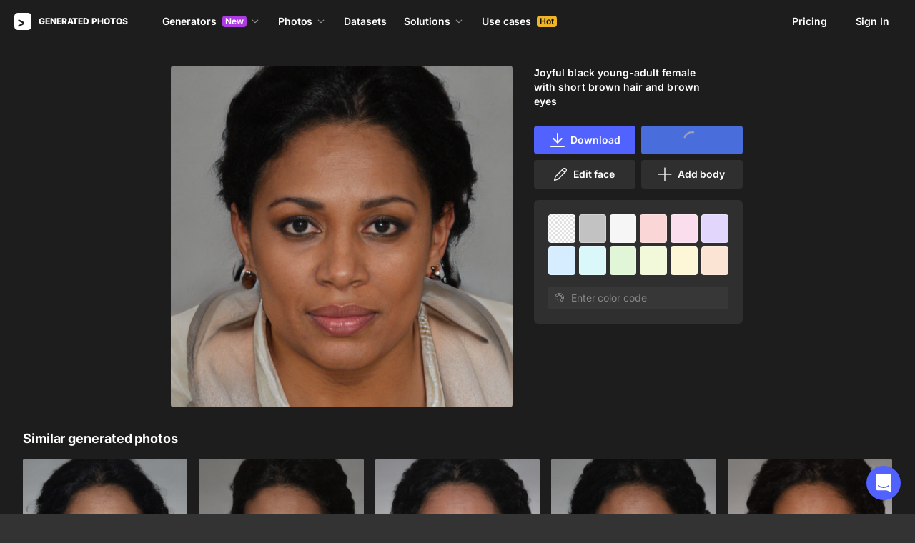

--- FILE ---
content_type: application/javascript
request_url: https://static.generated.photos/_nuxt/generated-photos/vendors/support-chat.1ab3a07643690792c3a7.js
body_size: 21213
content:
!function(){try{var t="undefined"!=typeof window?window:"undefined"!=typeof global?global:"undefined"!=typeof self?self:{},e=(new Error).stack;e&&(t._sentryDebugIds=t._sentryDebugIds||{},t._sentryDebugIds[e]="ad8f979b-0049-4632-a7c3-325224f765a4",t._sentryDebugIdIdentifier="sentry-dbid-ad8f979b-0049-4632-a7c3-325224f765a4")}catch(t){}}(),(window["webpackJsonp"]=window["webpackJsonp"]||[]).push([[145],{"+9Uq":function(t,e,n){"use strict";var i;var r=n("nYpo").codes,o=r.ERR_MISSING_ARGS,a=r.ERR_STREAM_DESTROYED;function s(t){if(t)throw t}function h(t){t()}function l(t,e){return t.pipe(e)}t.exports=function(){for(var t=arguments.length,e=new Array(t),r=0;r<t;r++)e[r]=arguments[r];var u,f=function(t){return t.length?"function"!=typeof t[t.length-1]?s:t.pop():s}(e);if(Array.isArray(e[0])&&(e=e[0]),e.length<2)throw new o("streams");var d=e.map((function(t,r){var o=r<e.length-1;return function(t,e,r,o){o=function(t){var e=!1;return function(){e||(e=!0,t.apply(void 0,arguments))}}(o);var s=!1;t.on("close",(function(){s=!0})),void 0===i&&(i=n("7pNB")),i(t,{readable:e,writable:r},(function(t){if(t)return o(t);s=!0,o()}));var h=!1;return function(e){if(!s&&!h)return h=!0,function(t){return t.setHeader&&"function"==typeof t.abort}(t)?t.abort():"function"==typeof t.destroy?t.destroy():void o(e||new a("pipe"))}}(t,o,r>0,(function(t){u||(u=t),t&&d.forEach(h),o||(d.forEach(h),f(u))}))}));return e.reduce(l)}},"1CSz":function(t,e,n){"use strict";var i=n("P7XM"),r=n("hwdV").Buffer,o=n("ZDAU"),a=r.alloc(128),s=64;function h(t,e){o.call(this,"digest"),"string"==typeof e&&(e=r.from(e)),this._alg=t,this._key=e,e.length>s?e=t(e):e.length<s&&(e=r.concat([e,a],s));for(var n=this._ipad=r.allocUnsafe(s),i=this._opad=r.allocUnsafe(s),h=0;h<s;h++)n[h]=54^e[h],i[h]=92^e[h];this._hash=[n]}i(h,o),h.prototype._update=function(t){this._hash.push(t)},h.prototype._final=function(){var t=this._alg(r.concat(this._hash));return this._alg(r.concat([this._opad,t]))},t.exports=h},"5maX":function(t,e,n){"use strict";(function(e){var i=Object.keys||function(t){var e=[];for(var n in t)e.push(n);return e};t.exports=l;var r=n("QlAO"),o=n("Gerr");n("P7XM")(l,r);for(var a=i(o.prototype),s=0;s<a.length;s++){var h=a[s];l.prototype[h]||(l.prototype[h]=o.prototype[h])}function l(t){if(!(this instanceof l))return new l(t);r.call(this,t),o.call(this,t),this.allowHalfOpen=!0,t&&(!1===t.readable&&(this.readable=!1),!1===t.writable&&(this.writable=!1),!1===t.allowHalfOpen&&(this.allowHalfOpen=!1,this.once("end",u)))}function u(){this._writableState.ended||e.nextTick(f,this)}function f(t){t.end()}Object.defineProperty(l.prototype,"writableHighWaterMark",{enumerable:!1,get:function(){return this._writableState.highWaterMark}}),Object.defineProperty(l.prototype,"writableBuffer",{enumerable:!1,get:function(){return this._writableState&&this._writableState.getBuffer()}}),Object.defineProperty(l.prototype,"writableLength",{enumerable:!1,get:function(){return this._writableState.length}}),Object.defineProperty(l.prototype,"destroyed",{enumerable:!1,get:function(){return void 0!==this._readableState&&void 0!==this._writableState&&(this._readableState.destroyed&&this._writableState.destroyed)},set:function(t){void 0!==this._readableState&&void 0!==this._writableState&&(this._readableState.destroyed=t,this._writableState.destroyed=t)}})}).call(this,n("8oxB"))},"7pNB":function(t,e,n){"use strict";var i=n("nYpo").codes.ERR_STREAM_PREMATURE_CLOSE;function r(){}t.exports=function t(e,n,o){if("function"==typeof n)return t(e,null,n);n||(n={}),o=function(t){var e=!1;return function(){if(!e){e=!0;for(var n=arguments.length,i=new Array(n),r=0;r<n;r++)i[r]=arguments[r];t.apply(this,i)}}}(o||r);var a=n.readable||!1!==n.readable&&e.readable,s=n.writable||!1!==n.writable&&e.writable,h=function(){e.writable||u()},l=e._writableState&&e._writableState.finished,u=function(){s=!1,l=!0,a||o.call(e)},f=e._readableState&&e._readableState.endEmitted,d=function(){a=!1,f=!0,s||o.call(e)},c=function(t){o.call(e,t)},p=function(){var t;return a&&!f?(e._readableState&&e._readableState.ended||(t=new i),o.call(e,t)):s&&!l?(e._writableState&&e._writableState.ended||(t=new i),o.call(e,t)):void 0},_=function(){e.req.on("finish",u)};return!function(t){return t.setHeader&&"function"==typeof t.abort}(e)?s&&!e._writableState&&(e.on("end",h),e.on("close",h)):(e.on("complete",u),e.on("abort",p),e.req?_():e.on("request",_)),e.on("end",d),e.on("finish",u),!1!==n.error&&e.on("error",c),e.on("close",p),function(){e.removeListener("complete",u),e.removeListener("abort",p),e.removeListener("request",_),e.req&&e.req.removeListener("finish",u),e.removeListener("end",h),e.removeListener("close",h),e.removeListener("finish",u),e.removeListener("end",d),e.removeListener("error",c),e.removeListener("close",p)}}},"9XZ3":function(t,e,n){"use strict";var i=n("P7XM"),r=n("k+aG"),o=n("hwdV").Buffer,a=new Array(16);function s(){r.call(this,64),this._a=1732584193,this._b=4023233417,this._c=2562383102,this._d=271733878}function h(t,e){return t<<e|t>>>32-e}function l(t,e,n,i,r,o,a){return h(t+(e&n|~e&i)+r+o|0,a)+e|0}function u(t,e,n,i,r,o,a){return h(t+(e&i|n&~i)+r+o|0,a)+e|0}function f(t,e,n,i,r,o,a){return h(t+(e^n^i)+r+o|0,a)+e|0}function d(t,e,n,i,r,o,a){return h(t+(n^(e|~i))+r+o|0,a)+e|0}i(s,r),s.prototype._update=function(){for(var t=a,e=0;e<16;++e)t[e]=this._block.readInt32LE(4*e);var n=this._a,i=this._b,r=this._c,o=this._d;n=l(n,i,r,o,t[0],3614090360,7),o=l(o,n,i,r,t[1],3905402710,12),r=l(r,o,n,i,t[2],606105819,17),i=l(i,r,o,n,t[3],3250441966,22),n=l(n,i,r,o,t[4],4118548399,7),o=l(o,n,i,r,t[5],1200080426,12),r=l(r,o,n,i,t[6],2821735955,17),i=l(i,r,o,n,t[7],4249261313,22),n=l(n,i,r,o,t[8],1770035416,7),o=l(o,n,i,r,t[9],2336552879,12),r=l(r,o,n,i,t[10],4294925233,17),i=l(i,r,o,n,t[11],2304563134,22),n=l(n,i,r,o,t[12],1804603682,7),o=l(o,n,i,r,t[13],4254626195,12),r=l(r,o,n,i,t[14],2792965006,17),n=u(n,i=l(i,r,o,n,t[15],1236535329,22),r,o,t[1],4129170786,5),o=u(o,n,i,r,t[6],3225465664,9),r=u(r,o,n,i,t[11],643717713,14),i=u(i,r,o,n,t[0],3921069994,20),n=u(n,i,r,o,t[5],3593408605,5),o=u(o,n,i,r,t[10],38016083,9),r=u(r,o,n,i,t[15],3634488961,14),i=u(i,r,o,n,t[4],3889429448,20),n=u(n,i,r,o,t[9],568446438,5),o=u(o,n,i,r,t[14],3275163606,9),r=u(r,o,n,i,t[3],4107603335,14),i=u(i,r,o,n,t[8],1163531501,20),n=u(n,i,r,o,t[13],2850285829,5),o=u(o,n,i,r,t[2],4243563512,9),r=u(r,o,n,i,t[7],1735328473,14),n=f(n,i=u(i,r,o,n,t[12],2368359562,20),r,o,t[5],4294588738,4),o=f(o,n,i,r,t[8],2272392833,11),r=f(r,o,n,i,t[11],1839030562,16),i=f(i,r,o,n,t[14],4259657740,23),n=f(n,i,r,o,t[1],2763975236,4),o=f(o,n,i,r,t[4],1272893353,11),r=f(r,o,n,i,t[7],4139469664,16),i=f(i,r,o,n,t[10],3200236656,23),n=f(n,i,r,o,t[13],681279174,4),o=f(o,n,i,r,t[0],3936430074,11),r=f(r,o,n,i,t[3],3572445317,16),i=f(i,r,o,n,t[6],76029189,23),n=f(n,i,r,o,t[9],3654602809,4),o=f(o,n,i,r,t[12],3873151461,11),r=f(r,o,n,i,t[15],530742520,16),n=d(n,i=f(i,r,o,n,t[2],3299628645,23),r,o,t[0],4096336452,6),o=d(o,n,i,r,t[7],1126891415,10),r=d(r,o,n,i,t[14],2878612391,15),i=d(i,r,o,n,t[5],4237533241,21),n=d(n,i,r,o,t[12],1700485571,6),o=d(o,n,i,r,t[3],2399980690,10),r=d(r,o,n,i,t[10],4293915773,15),i=d(i,r,o,n,t[1],2240044497,21),n=d(n,i,r,o,t[8],1873313359,6),o=d(o,n,i,r,t[15],4264355552,10),r=d(r,o,n,i,t[6],2734768916,15),i=d(i,r,o,n,t[13],1309151649,21),n=d(n,i,r,o,t[4],4149444226,6),o=d(o,n,i,r,t[11],3174756917,10),r=d(r,o,n,i,t[2],718787259,15),i=d(i,r,o,n,t[9],3951481745,21),this._a=this._a+n|0,this._b=this._b+i|0,this._c=this._c+r|0,this._d=this._d+o|0},s.prototype._digest=function(){this._block[this._blockOffset++]=128,this._blockOffset>56&&(this._block.fill(0,this._blockOffset,64),this._update(),this._blockOffset=0),this._block.fill(0,this._blockOffset,56),this._block.writeUInt32LE(this._length[0],56),this._block.writeUInt32LE(this._length[1],60),this._update();var t=o.allocUnsafe(16);return t.writeInt32LE(this._a,0),t.writeInt32LE(this._b,4),t.writeInt32LE(this._c,8),t.writeInt32LE(this._d,12),t},t.exports=s},CH9F:function(t,e,n){var i=n("P7XM"),r=n("tnIz"),o=n("hwdV").Buffer,a=[1518500249,1859775393,2400959708|0,3395469782|0],s=new Array(80);function h(){this.init(),this._w=s,r.call(this,64,56)}function l(t){return t<<30|t>>>2}function u(t,e,n,i){return 0===t?e&n|~e&i:2===t?e&n|e&i|n&i:e^n^i}i(h,r),h.prototype.init=function(){return this._a=1732584193,this._b=4023233417,this._c=2562383102,this._d=271733878,this._e=3285377520,this},h.prototype._update=function(t){for(var e,n=this._w,i=0|this._a,r=0|this._b,o=0|this._c,s=0|this._d,h=0|this._e,f=0;f<16;++f)n[f]=t.readInt32BE(4*f);for(;f<80;++f)n[f]=n[f-3]^n[f-8]^n[f-14]^n[f-16];for(var d=0;d<80;++d){var c=~~(d/20),p=0|((e=i)<<5|e>>>27)+u(c,r,o,s)+h+n[d]+a[c];h=s,s=o,o=l(r),r=i,i=p}this._a=i+this._a|0,this._b=r+this._b|0,this._c=o+this._c|0,this._d=s+this._d|0,this._e=h+this._e|0},h.prototype._hash=function(){var t=o.allocUnsafe(20);return t.writeInt32BE(0|this._a,0),t.writeInt32BE(0|this._b,4),t.writeInt32BE(0|this._c,8),t.writeInt32BE(0|this._d,12),t.writeInt32BE(0|this._e,16),t},t.exports=h},Cdxa:function(t,e,n){"use strict";t.exports=u;var i=n("nYpo").codes,r=i.ERR_METHOD_NOT_IMPLEMENTED,o=i.ERR_MULTIPLE_CALLBACK,a=i.ERR_TRANSFORM_ALREADY_TRANSFORMING,s=i.ERR_TRANSFORM_WITH_LENGTH_0,h=n("5maX");function l(t,e){var n=this._transformState;n.transforming=!1;var i=n.writecb;if(null===i)return this.emit("error",new o);n.writechunk=null,n.writecb=null,null!=e&&this.push(e),i(t);var r=this._readableState;r.reading=!1,(r.needReadable||r.length<r.highWaterMark)&&this._read(r.highWaterMark)}function u(t){if(!(this instanceof u))return new u(t);h.call(this,t),this._transformState={afterTransform:l.bind(this),needTransform:!1,transforming:!1,writecb:null,writechunk:null,writeencoding:null},this._readableState.needReadable=!0,this._readableState.sync=!1,t&&("function"==typeof t.transform&&(this._transform=t.transform),"function"==typeof t.flush&&(this._flush=t.flush)),this.on("prefinish",f)}function f(){var t=this;"function"!=typeof this._flush||this._readableState.destroyed?d(this,null,null):this._flush((function(e,n){d(t,e,n)}))}function d(t,e,n){if(e)return t.emit("error",e);if(null!=n&&t.push(n),t._writableState.length)throw new s;if(t._transformState.transforming)throw new a;return t.push(null)}n("P7XM")(u,h),u.prototype.push=function(t,e){return this._transformState.needTransform=!1,h.prototype.push.call(this,t,e)},u.prototype._transform=function(t,e,n){n(new r("_transform()"))},u.prototype._write=function(t,e,n){var i=this._transformState;if(i.writecb=n,i.writechunk=t,i.writeencoding=e,!i.transforming){var r=this._readableState;(i.needTransform||r.needReadable||r.length<r.highWaterMark)&&this._read(r.highWaterMark)}},u.prototype._read=function(t){var e=this._transformState;null===e.writechunk||e.transforming?e.needTransform=!0:(e.transforming=!0,this._transform(e.writechunk,e.writeencoding,e.afterTransform))},u.prototype._destroy=function(t,e){h.prototype._destroy.call(this,t,(function(t){e(t)}))}},CuOt:function(t,e,n){"use strict";t.exports=r;var i=n("Cdxa");function r(t){if(!(this instanceof r))return new r(t);i.call(this,t)}n("P7XM")(r,i),r.prototype._transform=function(t,e,n){n(null,t)}},Gerr:function(t,e,n){"use strict";(function(e,i){function r(t){var e=this;this.next=null,this.entry=null,this.finish=function(){!function(t,e,n){var i=t.entry;t.entry=null;for(;i;){var r=i.callback;e.pendingcb--,r(n),i=i.next}e.corkedRequestsFree.next=t}(e,t)}}var o;t.exports=R,R.WritableState=k;var a={deprecate:n("t9FE")},s=n("W7sv"),h=n("HDXh").Buffer,l=(void 0!==e?e:"undefined"!=typeof window?window:"undefined"!=typeof self?self:{}).Uint8Array||function(){};var u,f=n("ST+o"),d=n("ubW+").getHighWaterMark,c=n("nYpo").codes,p=c.ERR_INVALID_ARG_TYPE,_=c.ERR_METHOD_NOT_IMPLEMENTED,b=c.ERR_MULTIPLE_CALLBACK,g=c.ERR_STREAM_CANNOT_PIPE,y=c.ERR_STREAM_DESTROYED,w=c.ERR_STREAM_NULL_VALUES,v=c.ERR_STREAM_WRITE_AFTER_END,m=c.ERR_UNKNOWN_ENCODING,S=f.errorOrDestroy;function E(){}function k(t,e,a){o=o||n("5maX"),t=t||{},"boolean"!=typeof a&&(a=e instanceof o),this.objectMode=!!t.objectMode,a&&(this.objectMode=this.objectMode||!!t.writableObjectMode),this.highWaterMark=d(this,t,"writableHighWaterMark",a),this.finalCalled=!1,this.needDrain=!1,this.ending=!1,this.ended=!1,this.finished=!1,this.destroyed=!1;var s=!1===t.decodeStrings;this.decodeStrings=!s,this.defaultEncoding=t.defaultEncoding||"utf8",this.length=0,this.writing=!1,this.corked=0,this.sync=!0,this.bufferProcessing=!1,this.onwrite=function(t){!function(t,e){var n=t._writableState,r=n.sync,o=n.writecb;if("function"!=typeof o)throw new b;if(function(t){t.writing=!1,t.writecb=null,t.length-=t.writelen,t.writelen=0}(n),e)!function(t,e,n,r,o){--e.pendingcb,n?(i.nextTick(o,r),i.nextTick(L,t,e),t._writableState.errorEmitted=!0,S(t,r)):(o(r),t._writableState.errorEmitted=!0,S(t,r),L(t,e))}(t,n,r,e,o);else{var a=O(n)||t.destroyed;a||n.corked||n.bufferProcessing||!n.bufferedRequest||T(t,n),r?i.nextTick(M,t,n,a,o):M(t,n,a,o)}}(e,t)},this.writecb=null,this.writelen=0,this.bufferedRequest=null,this.lastBufferedRequest=null,this.pendingcb=0,this.prefinished=!1,this.errorEmitted=!1,this.emitClose=!1!==t.emitClose,this.autoDestroy=!!t.autoDestroy,this.bufferedRequestCount=0,this.corkedRequestsFree=new r(this)}function R(t){var e=this instanceof(o=o||n("5maX"));if(!e&&!u.call(R,this))return new R(t);this._writableState=new k(t,this,e),this.writable=!0,t&&("function"==typeof t.write&&(this._write=t.write),"function"==typeof t.writev&&(this._writev=t.writev),"function"==typeof t.destroy&&(this._destroy=t.destroy),"function"==typeof t.final&&(this._final=t.final)),s.call(this)}function x(t,e,n,i,r,o,a){e.writelen=i,e.writecb=a,e.writing=!0,e.sync=!0,e.destroyed?e.onwrite(new y("write")):n?t._writev(r,e.onwrite):t._write(r,o,e.onwrite),e.sync=!1}function M(t,e,n,i){n||function(t,e){0===e.length&&e.needDrain&&(e.needDrain=!1,t.emit("drain"))}(t,e),e.pendingcb--,i(),L(t,e)}function T(t,e){e.bufferProcessing=!0;var n=e.bufferedRequest;if(t._writev&&n&&n.next){var i=e.bufferedRequestCount,o=new Array(i),a=e.corkedRequestsFree;a.entry=n;for(var s=0,h=!0;n;)o[s]=n,n.isBuf||(h=!1),n=n.next,s+=1;o.allBuffers=h,x(t,e,!0,e.length,o,"",a.finish),e.pendingcb++,e.lastBufferedRequest=null,a.next?(e.corkedRequestsFree=a.next,a.next=null):e.corkedRequestsFree=new r(e),e.bufferedRequestCount=0}else{for(;n;){var l=n.chunk,u=n.encoding,f=n.callback;if(x(t,e,!1,e.objectMode?1:l.length,l,u,f),n=n.next,e.bufferedRequestCount--,e.writing)break}null===n&&(e.lastBufferedRequest=null)}e.bufferedRequest=n,e.bufferProcessing=!1}function O(t){return t.ending&&0===t.length&&null===t.bufferedRequest&&!t.finished&&!t.writing}function I(t,e){t._final((function(n){e.pendingcb--,n&&S(t,n),e.prefinished=!0,t.emit("prefinish"),L(t,e)}))}function L(t,e){var n=O(e);if(n&&(function(t,e){e.prefinished||e.finalCalled||("function"!=typeof t._final||e.destroyed?(e.prefinished=!0,t.emit("prefinish")):(e.pendingcb++,e.finalCalled=!0,i.nextTick(I,t,e)))}(t,e),0===e.pendingcb&&(e.finished=!0,t.emit("finish"),e.autoDestroy))){var r=t._readableState;(!r||r.autoDestroy&&r.endEmitted)&&t.destroy()}return n}n("P7XM")(R,s),k.prototype.getBuffer=function(){for(var t=this.bufferedRequest,e=[];t;)e.push(t),t=t.next;return e},function(){try{Object.defineProperty(k.prototype,"buffer",{get:a.deprecate((function(){return this.getBuffer()}),"_writableState.buffer is deprecated. Use _writableState.getBuffer "+"instead.","DEP0003")})}catch(t){}}(),"function"==typeof Symbol&&Symbol.hasInstance&&"function"==typeof Function.prototype[Symbol.hasInstance]?(u=Function.prototype[Symbol.hasInstance],Object.defineProperty(R,Symbol.hasInstance,{value:function(t){return!!u.call(this,t)||this===R&&(t&&t._writableState instanceof k)}})):u=function(t){return t instanceof this},R.prototype.pipe=function(){S(this,new g)},R.prototype.write=function(t,e,n){var r,o=this._writableState,a=!1,s=!o.objectMode&&(r=t,h.isBuffer(r)||r instanceof l);return s&&!h.isBuffer(t)&&(t=function(t){return h.from(t)}(t)),"function"==typeof e&&(n=e,e=null),s?e="buffer":e||(e=o.defaultEncoding),"function"!=typeof n&&(n=E),o.ending?function(t,e){var n=new v;S(t,n),i.nextTick(e,n)}(this,n):(s||function(t,e,n,r){var o;return null===n?o=new w:"string"==typeof n||e.objectMode||(o=new p("chunk",["string","Buffer"],n)),!o||(S(t,o),i.nextTick(r,o),!1)}(this,o,t,n))&&(o.pendingcb++,a=function(t,e,n,i,r,o){if(!n){var a=function(t,e,n){t.objectMode||!1===t.decodeStrings||"string"!=typeof e||(e=h.from(e,n));return e}(e,i,r);i!==a&&(n=!0,r="buffer",i=a)}var s=e.objectMode?1:i.length;e.length+=s;var l=e.length<e.highWaterMark;l||(e.needDrain=!0);if(e.writing||e.corked){var u=e.lastBufferedRequest;e.lastBufferedRequest={chunk:i,encoding:r,isBuf:n,callback:o,next:null},u?u.next=e.lastBufferedRequest:e.bufferedRequest=e.lastBufferedRequest,e.bufferedRequestCount+=1}else x(t,e,!1,s,i,r,o);return l}(this,o,s,t,e,n)),a},R.prototype.cork=function(){this._writableState.corked++},R.prototype.uncork=function(){var t=this._writableState;t.corked&&(t.corked--,t.writing||t.corked||t.bufferProcessing||!t.bufferedRequest||T(this,t))},R.prototype.setDefaultEncoding=function(t){if("string"==typeof t&&(t=t.toLowerCase()),!(["hex","utf8","utf-8","ascii","binary","base64","ucs2","ucs-2","utf16le","utf-16le","raw"].indexOf((t+"").toLowerCase())>-1))throw new m(t);return this._writableState.defaultEncoding=t,this},Object.defineProperty(R.prototype,"writableBuffer",{enumerable:!1,get:function(){return this._writableState&&this._writableState.getBuffer()}}),Object.defineProperty(R.prototype,"writableHighWaterMark",{enumerable:!1,get:function(){return this._writableState.highWaterMark}}),R.prototype._write=function(t,e,n){n(new _("_write()"))},R.prototype._writev=null,R.prototype.end=function(t,e,n){var r=this._writableState;return"function"==typeof t?(n=t,t=null,e=null):"function"==typeof e&&(n=e,e=null),null!=t&&this.write(t,e),r.corked&&(r.corked=1,this.uncork()),r.ending||function(t,e,n){e.ending=!0,L(t,e),n&&(e.finished?i.nextTick(n):t.once("finish",n));e.ended=!0,t.writable=!1}(this,r,n),this},Object.defineProperty(R.prototype,"writableLength",{enumerable:!1,get:function(){return this._writableState.length}}),Object.defineProperty(R.prototype,"destroyed",{enumerable:!1,get:function(){return void 0!==this._writableState&&this._writableState.destroyed},set:function(t){this._writableState&&(this._writableState.destroyed=t)}}),R.prototype.destroy=f.destroy,R.prototype._undestroy=f.undestroy,R.prototype._destroy=function(t,e){e(t)}}).call(this,n("yLpj"),n("8oxB"))},Giow:function(t,e,n){"use strict";var i=n("P7XM"),r=n("1CSz"),o=n("ZDAU"),a=n("hwdV").Buffer,s=n("WnY+"),h=n("tcrS"),l=n("afKu"),u=a.alloc(128);function f(t,e){o.call(this,"digest"),"string"==typeof e&&(e=a.from(e));var n="sha512"===t||"sha384"===t?128:64;(this._alg=t,this._key=e,e.length>n)?e=("rmd160"===t?new h:l(t)).update(e).digest():e.length<n&&(e=a.concat([e,u],n));for(var i=this._ipad=a.allocUnsafe(n),r=this._opad=a.allocUnsafe(n),s=0;s<n;s++)i[s]=54^e[s],r[s]=92^e[s];this._hash="rmd160"===t?new h:l(t),this._hash.update(i)}i(f,o),f.prototype._update=function(t){this._hash.update(t)},f.prototype._final=function(){var t=this._hash.digest();return("rmd160"===this._alg?new h:l(this._alg)).update(this._opad).update(t).digest()},t.exports=function(t,e){return"rmd160"===(t=t.toLowerCase())||"ripemd160"===t?new f("rmd160",e):"md5"===t?new r(s,e):new f(t,e)}},QYZq:function(t,e,n){"use strict";(function(e){var i;function r(t,e,n){return(e=function(t){var e=function(t,e){if("object"!=typeof t||null===t)return t;var n=t[Symbol.toPrimitive];if(void 0!==n){var i=n.call(t,e||"default");if("object"!=typeof i)return i;throw new TypeError("@@toPrimitive must return a primitive value.")}return("string"===e?String:Number)(t)}(t,"string");return"symbol"==typeof e?e:String(e)}(e))in t?Object.defineProperty(t,e,{value:n,enumerable:!0,configurable:!0,writable:!0}):t[e]=n,t}var o=n("7pNB"),a=Symbol("lastResolve"),s=Symbol("lastReject"),h=Symbol("error"),l=Symbol("ended"),u=Symbol("lastPromise"),f=Symbol("handlePromise"),d=Symbol("stream");function c(t,e){return{value:t,done:e}}function p(t){var e=t[a];if(null!==e){var n=t[d].read();null!==n&&(t[u]=null,t[a]=null,t[s]=null,e(c(n,!1)))}}function _(t){e.nextTick(p,t)}var b=Object.getPrototypeOf((function(){})),g=Object.setPrototypeOf((r(i={get stream(){return this[d]},next:function(){var t=this,n=this[h];if(null!==n)return Promise.reject(n);if(this[l])return Promise.resolve(c(void 0,!0));if(this[d].destroyed)return new Promise((function(n,i){e.nextTick((function(){t[h]?i(t[h]):n(c(void 0,!0))}))}));var i,r=this[u];if(r)i=new Promise(function(t,e){return function(n,i){t.then((function(){e[l]?n(c(void 0,!0)):e[f](n,i)}),i)}}(r,this));else{var o=this[d].read();if(null!==o)return Promise.resolve(c(o,!1));i=new Promise(this[f])}return this[u]=i,i}},Symbol.asyncIterator,(function(){return this})),r(i,"return",(function(){var t=this;return new Promise((function(e,n){t[d].destroy(null,(function(t){t?n(t):e(c(void 0,!0))}))}))})),i),b);t.exports=function(t){var e,n=Object.create(g,(r(e={},d,{value:t,writable:!0}),r(e,a,{value:null,writable:!0}),r(e,s,{value:null,writable:!0}),r(e,h,{value:null,writable:!0}),r(e,l,{value:t._readableState.endEmitted,writable:!0}),r(e,f,{value:function(t,e){var i=n[d].read();i?(n[u]=null,n[a]=null,n[s]=null,t(c(i,!1))):(n[a]=t,n[s]=e)},writable:!0}),e));return n[u]=null,o(t,(function(t){if(t&&"ERR_STREAM_PREMATURE_CLOSE"!==t.code){var e=n[s];return null!==e&&(n[u]=null,n[a]=null,n[s]=null,e(t)),void(n[h]=t)}var i=n[a];null!==i&&(n[u]=null,n[a]=null,n[s]=null,i(c(void 0,!0))),n[l]=!0})),t.on("readable",_.bind(null,n)),n}}).call(this,n("8oxB"))},QlAO:function(t,e,n){"use strict";(function(e,i){var r;t.exports=R,R.ReadableState=k;n("+qE3").EventEmitter;var o=function(t,e){return t.listeners(e).length},a=n("W7sv"),s=n("HDXh").Buffer,h=(void 0!==e?e:"undefined"!=typeof window?window:"undefined"!=typeof self?self:{}).Uint8Array||function(){};var l,u=n("MCLT");l=u&&u.debuglog?u.debuglog("stream"):function(){};var f,d,c,p=n("lqUa"),_=n("ST+o"),b=n("ubW+").getHighWaterMark,g=n("nYpo").codes,y=g.ERR_INVALID_ARG_TYPE,w=g.ERR_STREAM_PUSH_AFTER_EOF,v=g.ERR_METHOD_NOT_IMPLEMENTED,m=g.ERR_STREAM_UNSHIFT_AFTER_END_EVENT;n("P7XM")(R,a);var S=_.errorOrDestroy,E=["error","close","destroy","pause","resume"];function k(t,e,i){r=r||n("5maX"),t=t||{},"boolean"!=typeof i&&(i=e instanceof r),this.objectMode=!!t.objectMode,i&&(this.objectMode=this.objectMode||!!t.readableObjectMode),this.highWaterMark=b(this,t,"readableHighWaterMark",i),this.buffer=new p,this.length=0,this.pipes=null,this.pipesCount=0,this.flowing=null,this.ended=!1,this.endEmitted=!1,this.reading=!1,this.sync=!0,this.needReadable=!1,this.emittedReadable=!1,this.readableListening=!1,this.resumeScheduled=!1,this.paused=!0,this.emitClose=!1!==t.emitClose,this.autoDestroy=!!t.autoDestroy,this.destroyed=!1,this.defaultEncoding=t.defaultEncoding||"utf8",this.awaitDrain=0,this.readingMore=!1,this.decoder=null,this.encoding=null,t.encoding&&(f||(f=n("fXKp").StringDecoder),this.decoder=new f(t.encoding),this.encoding=t.encoding)}function R(t){if(r=r||n("5maX"),!(this instanceof R))return new R(t);var e=this instanceof r;this._readableState=new k(t,this,e),this.readable=!0,t&&("function"==typeof t.read&&(this._read=t.read),"function"==typeof t.destroy&&(this._destroy=t.destroy)),a.call(this)}function x(t,e,n,i,r){l("readableAddChunk",e);var o,a=t._readableState;if(null===e)a.reading=!1,function(t,e){if(l("onEofChunk"),e.ended)return;if(e.decoder){var n=e.decoder.end();n&&n.length&&(e.buffer.push(n),e.length+=e.objectMode?1:n.length)}e.ended=!0,e.sync?I(t):(e.needReadable=!1,e.emittedReadable||(e.emittedReadable=!0,L(t)))}(t,a);else if(r||(o=function(t,e){var n;i=e,s.isBuffer(i)||i instanceof h||"string"==typeof e||void 0===e||t.objectMode||(n=new y("chunk",["string","Buffer","Uint8Array"],e));var i;return n}(a,e)),o)S(t,o);else if(a.objectMode||e&&e.length>0)if("string"==typeof e||a.objectMode||Object.getPrototypeOf(e)===s.prototype||(e=function(t){return s.from(t)}(e)),i)a.endEmitted?S(t,new m):M(t,a,e,!0);else if(a.ended)S(t,new w);else{if(a.destroyed)return!1;a.reading=!1,a.decoder&&!n?(e=a.decoder.write(e),a.objectMode||0!==e.length?M(t,a,e,!1):C(t,a)):M(t,a,e,!1)}else i||(a.reading=!1,C(t,a));return!a.ended&&(a.length<a.highWaterMark||0===a.length)}function M(t,e,n,i){e.flowing&&0===e.length&&!e.sync?(e.awaitDrain=0,t.emit("data",n)):(e.length+=e.objectMode?1:n.length,i?e.buffer.unshift(n):e.buffer.push(n),e.needReadable&&I(t)),C(t,e)}Object.defineProperty(R.prototype,"destroyed",{enumerable:!1,get:function(){return void 0!==this._readableState&&this._readableState.destroyed},set:function(t){this._readableState&&(this._readableState.destroyed=t)}}),R.prototype.destroy=_.destroy,R.prototype._undestroy=_.undestroy,R.prototype._destroy=function(t,e){e(t)},R.prototype.push=function(t,e){var n,i=this._readableState;return i.objectMode?n=!0:"string"==typeof t&&((e=e||i.defaultEncoding)!==i.encoding&&(t=s.from(t,e),e=""),n=!0),x(this,t,e,!1,n)},R.prototype.unshift=function(t){return x(this,t,null,!0,!1)},R.prototype.isPaused=function(){return!1===this._readableState.flowing},R.prototype.setEncoding=function(t){f||(f=n("fXKp").StringDecoder);var e=new f(t);this._readableState.decoder=e,this._readableState.encoding=this._readableState.decoder.encoding;for(var i=this._readableState.buffer.head,r="";null!==i;)r+=e.write(i.data),i=i.next;return this._readableState.buffer.clear(),""!==r&&this._readableState.buffer.push(r),this._readableState.length=r.length,this};var T=1073741824;function O(t,e){return t<=0||0===e.length&&e.ended?0:e.objectMode?1:t!=t?e.flowing&&e.length?e.buffer.head.data.length:e.length:(t>e.highWaterMark&&(e.highWaterMark=function(t){return t>=T?t=T:(t--,t|=t>>>1,t|=t>>>2,t|=t>>>4,t|=t>>>8,t|=t>>>16,t++),t}(t)),t<=e.length?t:e.ended?e.length:(e.needReadable=!0,0))}function I(t){var e=t._readableState;l("emitReadable",e.needReadable,e.emittedReadable),e.needReadable=!1,e.emittedReadable||(l("emitReadable",e.flowing),e.emittedReadable=!0,i.nextTick(L,t))}function L(t){var e=t._readableState;l("emitReadable_",e.destroyed,e.length,e.ended),e.destroyed||!e.length&&!e.ended||(t.emit("readable"),e.emittedReadable=!1),e.needReadable=!e.flowing&&!e.ended&&e.length<=e.highWaterMark,D(t)}function C(t,e){e.readingMore||(e.readingMore=!0,i.nextTick(P,t,e))}function P(t,e){for(;!e.reading&&!e.ended&&(e.length<e.highWaterMark||e.flowing&&0===e.length);){var n=e.length;if(l("maybeReadMore read 0"),t.read(0),n===e.length)break}e.readingMore=!1}function B(t){var e=t._readableState;e.readableListening=t.listenerCount("readable")>0,e.resumeScheduled&&!e.paused?e.flowing=!0:t.listenerCount("data")>0&&t.resume()}function A(t){l("readable nexttick read 0"),t.read(0)}function j(t,e){l("resume",e.reading),e.reading||t.read(0),e.resumeScheduled=!1,t.emit("resume"),D(t),e.flowing&&!e.reading&&t.read(0)}function D(t){var e=t._readableState;for(l("flow",e.flowing);e.flowing&&null!==t.read(););}function U(t,e){return 0===e.length?null:(e.objectMode?n=e.buffer.shift():!t||t>=e.length?(n=e.decoder?e.buffer.join(""):1===e.buffer.length?e.buffer.first():e.buffer.concat(e.length),e.buffer.clear()):n=e.buffer.consume(t,e.decoder),n);var n}function q(t){var e=t._readableState;l("endReadable",e.endEmitted),e.endEmitted||(e.ended=!0,i.nextTick(N,e,t))}function N(t,e){if(l("endReadableNT",t.endEmitted,t.length),!t.endEmitted&&0===t.length&&(t.endEmitted=!0,e.readable=!1,e.emit("end"),t.autoDestroy)){var n=e._writableState;(!n||n.autoDestroy&&n.finished)&&e.destroy()}}function W(t,e){for(var n=0,i=t.length;n<i;n++)if(t[n]===e)return n;return-1}R.prototype.read=function(t){l("read",t),t=parseInt(t,10);var e=this._readableState,n=t;if(0!==t&&(e.emittedReadable=!1),0===t&&e.needReadable&&((0!==e.highWaterMark?e.length>=e.highWaterMark:e.length>0)||e.ended))return l("read: emitReadable",e.length,e.ended),0===e.length&&e.ended?q(this):I(this),null;if(0===(t=O(t,e))&&e.ended)return 0===e.length&&q(this),null;var i,r=e.needReadable;return l("need readable",r),(0===e.length||e.length-t<e.highWaterMark)&&l("length less than watermark",r=!0),e.ended||e.reading?l("reading or ended",r=!1):r&&(l("do read"),e.reading=!0,e.sync=!0,0===e.length&&(e.needReadable=!0),this._read(e.highWaterMark),e.sync=!1,e.reading||(t=O(n,e))),null===(i=t>0?U(t,e):null)?(e.needReadable=e.length<=e.highWaterMark,t=0):(e.length-=t,e.awaitDrain=0),0===e.length&&(e.ended||(e.needReadable=!0),n!==t&&e.ended&&q(this)),null!==i&&this.emit("data",i),i},R.prototype._read=function(t){S(this,new v("_read()"))},R.prototype.pipe=function(t,e){var n=this,r=this._readableState;switch(r.pipesCount){case 0:r.pipes=t;break;case 1:r.pipes=[r.pipes,t];break;default:r.pipes.push(t)}r.pipesCount+=1,l("pipe count=%d opts=%j",r.pipesCount,e);var a=(!e||!1!==e.end)&&t!==i.stdout&&t!==i.stderr?h:b;function s(e,i){l("onunpipe"),e===n&&i&&!1===i.hasUnpiped&&(i.hasUnpiped=!0,l("cleanup"),t.removeListener("close",p),t.removeListener("finish",_),t.removeListener("drain",u),t.removeListener("error",c),t.removeListener("unpipe",s),n.removeListener("end",h),n.removeListener("end",b),n.removeListener("data",d),f=!0,!r.awaitDrain||t._writableState&&!t._writableState.needDrain||u())}function h(){l("onend"),t.end()}r.endEmitted?i.nextTick(a):n.once("end",a),t.on("unpipe",s);var u=function(t){return function(){var e=t._readableState;l("pipeOnDrain",e.awaitDrain),e.awaitDrain&&e.awaitDrain--,0===e.awaitDrain&&o(t,"data")&&(e.flowing=!0,D(t))}}(n);t.on("drain",u);var f=!1;function d(e){l("ondata");var i=t.write(e);l("dest.write",i),!1===i&&((1===r.pipesCount&&r.pipes===t||r.pipesCount>1&&-1!==W(r.pipes,t))&&!f&&(l("false write response, pause",r.awaitDrain),r.awaitDrain++),n.pause())}function c(e){l("onerror",e),b(),t.removeListener("error",c),0===o(t,"error")&&S(t,e)}function p(){t.removeListener("finish",_),b()}function _(){l("onfinish"),t.removeListener("close",p),b()}function b(){l("unpipe"),n.unpipe(t)}return n.on("data",d),function(t,e,n){if("function"==typeof t.prependListener)return t.prependListener(e,n);t._events&&t._events[e]?Array.isArray(t._events[e])?t._events[e].unshift(n):t._events[e]=[n,t._events[e]]:t.on(e,n)}(t,"error",c),t.once("close",p),t.once("finish",_),t.emit("pipe",n),r.flowing||(l("pipe resume"),n.resume()),t},R.prototype.unpipe=function(t){var e=this._readableState,n={hasUnpiped:!1};if(0===e.pipesCount)return this;if(1===e.pipesCount)return t&&t!==e.pipes||(t||(t=e.pipes),e.pipes=null,e.pipesCount=0,e.flowing=!1,t&&t.emit("unpipe",this,n)),this;if(!t){var i=e.pipes,r=e.pipesCount;e.pipes=null,e.pipesCount=0,e.flowing=!1;for(var o=0;o<r;o++)i[o].emit("unpipe",this,{hasUnpiped:!1});return this}var a=W(e.pipes,t);return-1===a||(e.pipes.splice(a,1),e.pipesCount-=1,1===e.pipesCount&&(e.pipes=e.pipes[0]),t.emit("unpipe",this,n)),this},R.prototype.on=function(t,e){var n=a.prototype.on.call(this,t,e),r=this._readableState;return"data"===t?(r.readableListening=this.listenerCount("readable")>0,!1!==r.flowing&&this.resume()):"readable"===t&&(r.endEmitted||r.readableListening||(r.readableListening=r.needReadable=!0,r.flowing=!1,r.emittedReadable=!1,l("on readable",r.length,r.reading),r.length?I(this):r.reading||i.nextTick(A,this))),n},R.prototype.addListener=R.prototype.on,R.prototype.removeListener=function(t,e){var n=a.prototype.removeListener.call(this,t,e);return"readable"===t&&i.nextTick(B,this),n},R.prototype.removeAllListeners=function(t){var e=a.prototype.removeAllListeners.apply(this,arguments);return"readable"!==t&&void 0!==t||i.nextTick(B,this),e},R.prototype.resume=function(){var t=this._readableState;return t.flowing||(l("resume"),t.flowing=!t.readableListening,function(t,e){e.resumeScheduled||(e.resumeScheduled=!0,i.nextTick(j,t,e))}(this,t)),t.paused=!1,this},R.prototype.pause=function(){return l("call pause flowing=%j",this._readableState.flowing),!1!==this._readableState.flowing&&(l("pause"),this._readableState.flowing=!1,this.emit("pause")),this._readableState.paused=!0,this},R.prototype.wrap=function(t){var e=this,n=this._readableState,i=!1;for(var r in t.on("end",(function(){if(l("wrapped end"),n.decoder&&!n.ended){var t=n.decoder.end();t&&t.length&&e.push(t)}e.push(null)})),t.on("data",(function(r){(l("wrapped data"),n.decoder&&(r=n.decoder.write(r)),n.objectMode&&null==r)||(n.objectMode||r&&r.length)&&(e.push(r)||(i=!0,t.pause()))})),t)void 0===this[r]&&"function"==typeof t[r]&&(this[r]=function(e){return function(){return t[e].apply(t,arguments)}}(r));for(var o=0;o<E.length;o++)t.on(E[o],this.emit.bind(this,E[o]));return this._read=function(e){l("wrapped _read",e),i&&(i=!1,t.resume())},this},"function"==typeof Symbol&&(R.prototype[Symbol.asyncIterator]=function(){return void 0===d&&(d=n("QYZq")),d(this)}),Object.defineProperty(R.prototype,"readableHighWaterMark",{enumerable:!1,get:function(){return this._readableState.highWaterMark}}),Object.defineProperty(R.prototype,"readableBuffer",{enumerable:!1,get:function(){return this._readableState&&this._readableState.buffer}}),Object.defineProperty(R.prototype,"readableFlowing",{enumerable:!1,get:function(){return this._readableState.flowing},set:function(t){this._readableState&&(this._readableState.flowing=t)}}),R._fromList=U,Object.defineProperty(R.prototype,"readableLength",{enumerable:!1,get:function(){return this._readableState.length}}),"function"==typeof Symbol&&(R.from=function(t,e){return void 0===c&&(c=n("kZyI")),c(R,t,e)})}).call(this,n("yLpj"),n("8oxB"))},"ST+o":function(t,e,n){"use strict";(function(e){function n(t,e){r(t,e),i(t)}function i(t){t._writableState&&!t._writableState.emitClose||t._readableState&&!t._readableState.emitClose||t.emit("close")}function r(t,e){t.emit("error",e)}t.exports={destroy:function(t,o){var a=this,s=this._readableState&&this._readableState.destroyed,h=this._writableState&&this._writableState.destroyed;return s||h?(o?o(t):t&&(this._writableState?this._writableState.errorEmitted||(this._writableState.errorEmitted=!0,e.nextTick(r,this,t)):e.nextTick(r,this,t)),this):(this._readableState&&(this._readableState.destroyed=!0),this._writableState&&(this._writableState.destroyed=!0),this._destroy(t||null,(function(t){!o&&t?a._writableState?a._writableState.errorEmitted?e.nextTick(i,a):(a._writableState.errorEmitted=!0,e.nextTick(n,a,t)):e.nextTick(n,a,t):o?(e.nextTick(i,a),o(t)):e.nextTick(i,a)})),this)},undestroy:function(){this._readableState&&(this._readableState.destroyed=!1,this._readableState.reading=!1,this._readableState.ended=!1,this._readableState.endEmitted=!1),this._writableState&&(this._writableState.destroyed=!1,this._writableState.ended=!1,this._writableState.ending=!1,this._writableState.finalCalled=!1,this._writableState.prefinished=!1,this._writableState.finished=!1,this._writableState.errorEmitted=!1)},errorOrDestroy:function(t,e){var n=t._readableState,i=t._writableState;n&&n.autoDestroy||i&&i.autoDestroy?t.destroy(e):t.emit("error",e)}}}).call(this,n("8oxB"))},T9HO:function(t,e,n){var i=n("P7XM"),r=n("tnIz"),o=n("hwdV").Buffer,a=[1116352408,3609767458,1899447441,602891725,3049323471,3964484399,3921009573,2173295548,961987163,4081628472,1508970993,3053834265,2453635748,2937671579,2870763221,3664609560,3624381080,2734883394,310598401,1164996542,607225278,1323610764,1426881987,3590304994,1925078388,4068182383,2162078206,991336113,2614888103,633803317,3248222580,3479774868,3835390401,2666613458,4022224774,944711139,264347078,2341262773,604807628,2007800933,770255983,1495990901,1249150122,1856431235,1555081692,3175218132,1996064986,2198950837,2554220882,3999719339,2821834349,766784016,2952996808,2566594879,3210313671,3203337956,3336571891,1034457026,3584528711,2466948901,113926993,3758326383,338241895,168717936,666307205,1188179964,773529912,1546045734,1294757372,1522805485,1396182291,2643833823,1695183700,2343527390,1986661051,1014477480,2177026350,1206759142,2456956037,344077627,2730485921,1290863460,2820302411,3158454273,3259730800,3505952657,3345764771,106217008,3516065817,3606008344,3600352804,1432725776,4094571909,1467031594,275423344,851169720,430227734,3100823752,506948616,1363258195,659060556,3750685593,883997877,3785050280,958139571,3318307427,1322822218,3812723403,1537002063,2003034995,1747873779,3602036899,1955562222,1575990012,2024104815,1125592928,2227730452,2716904306,2361852424,442776044,2428436474,593698344,2756734187,3733110249,3204031479,2999351573,3329325298,3815920427,3391569614,3928383900,3515267271,566280711,3940187606,3454069534,4118630271,4000239992,116418474,1914138554,174292421,2731055270,289380356,3203993006,460393269,320620315,685471733,587496836,852142971,1086792851,1017036298,365543100,1126000580,2618297676,1288033470,3409855158,1501505948,4234509866,1607167915,987167468,1816402316,1246189591],s=new Array(160);function h(){this.init(),this._w=s,r.call(this,128,112)}function l(t,e,n){return n^t&(e^n)}function u(t,e,n){return t&e|n&(t|e)}function f(t,e){return(t>>>28|e<<4)^(e>>>2|t<<30)^(e>>>7|t<<25)}function d(t,e){return(t>>>14|e<<18)^(t>>>18|e<<14)^(e>>>9|t<<23)}function c(t,e){return(t>>>1|e<<31)^(t>>>8|e<<24)^t>>>7}function p(t,e){return(t>>>1|e<<31)^(t>>>8|e<<24)^(t>>>7|e<<25)}function _(t,e){return(t>>>19|e<<13)^(e>>>29|t<<3)^t>>>6}function b(t,e){return(t>>>19|e<<13)^(e>>>29|t<<3)^(t>>>6|e<<26)}function g(t,e){return t>>>0<e>>>0?1:0}i(h,r),h.prototype.init=function(){return this._ah=1779033703,this._bh=3144134277,this._ch=1013904242,this._dh=2773480762,this._eh=1359893119,this._fh=2600822924,this._gh=528734635,this._hh=1541459225,this._al=4089235720,this._bl=2227873595,this._cl=4271175723,this._dl=1595750129,this._el=2917565137,this._fl=725511199,this._gl=4215389547,this._hl=327033209,this},h.prototype._update=function(t){for(var e=this._w,n=0|this._ah,i=0|this._bh,r=0|this._ch,o=0|this._dh,s=0|this._eh,h=0|this._fh,y=0|this._gh,w=0|this._hh,v=0|this._al,m=0|this._bl,S=0|this._cl,E=0|this._dl,k=0|this._el,R=0|this._fl,x=0|this._gl,M=0|this._hl,T=0;T<32;T+=2)e[T]=t.readInt32BE(4*T),e[T+1]=t.readInt32BE(4*T+4);for(;T<160;T+=2){var O=e[T-15*2],I=e[T-15*2+1],L=c(O,I),C=p(I,O),P=_(O=e[T-2*2],I=e[T-2*2+1]),B=b(I,O),A=e[T-7*2],j=e[T-7*2+1],D=e[T-16*2],U=e[T-16*2+1],q=C+j|0,N=L+A+g(q,C)|0;N=(N=N+P+g(q=q+B|0,B)|0)+D+g(q=q+U|0,U)|0,e[T]=N,e[T+1]=q}for(var W=0;W<160;W+=2){N=e[W],q=e[W+1];var X=u(n,i,r),F=u(v,m,S),H=f(n,v),z=f(v,n),V=d(s,k),Y=d(k,s),G=a[W],K=a[W+1],Z=l(s,h,y),$=l(k,R,x),J=M+Y|0,Q=w+V+g(J,M)|0;Q=(Q=(Q=Q+Z+g(J=J+$|0,$)|0)+G+g(J=J+K|0,K)|0)+N+g(J=J+q|0,q)|0;var tt=z+F|0,et=H+X+g(tt,z)|0;w=y,M=x,y=h,x=R,h=s,R=k,s=o+Q+g(k=E+J|0,E)|0,o=r,E=S,r=i,S=m,i=n,m=v,n=Q+et+g(v=J+tt|0,J)|0}this._al=this._al+v|0,this._bl=this._bl+m|0,this._cl=this._cl+S|0,this._dl=this._dl+E|0,this._el=this._el+k|0,this._fl=this._fl+R|0,this._gl=this._gl+x|0,this._hl=this._hl+M|0,this._ah=this._ah+n+g(this._al,v)|0,this._bh=this._bh+i+g(this._bl,m)|0,this._ch=this._ch+r+g(this._cl,S)|0,this._dh=this._dh+o+g(this._dl,E)|0,this._eh=this._eh+s+g(this._el,k)|0,this._fh=this._fh+h+g(this._fl,R)|0,this._gh=this._gh+y+g(this._gl,x)|0,this._hh=this._hh+w+g(this._hl,M)|0},h.prototype._hash=function(){var t=o.allocUnsafe(64);function e(e,n,i){t.writeInt32BE(e,i),t.writeInt32BE(n,i+4)}return e(this._ah,this._al,0),e(this._bh,this._bl,8),e(this._ch,this._cl,16),e(this._dh,this._dl,24),e(this._eh,this._el,32),e(this._fh,this._fl,40),e(this._gh,this._gl,48),e(this._hh,this._hl,56),t},t.exports=h},UFmY:function(t,e,n){var i=n("epw/");i.__esModule&&(i=i.default),"string"==typeof i&&(i=[[t.i,i,""]]),i.locals&&(t.exports=i.locals);(0,n("SZ7m").default)("aefcc5ac",i,!0,{sourceMap:!1})},W7sv:function(t,e,n){t.exports=n("+qE3").EventEmitter},"WnY+":function(t,e,n){var i=n("9XZ3");t.exports=function(t){return(new i).update(t).digest()}},ZDAU:function(t,e,n){var i=n("hwdV").Buffer,r=n("1IWx").Transform,o=n("fXKp").StringDecoder;function a(t){r.call(this),this.hashMode="string"==typeof t,this.hashMode?this[t]=this._finalOrDigest:this.final=this._finalOrDigest,this._final&&(this.__final=this._final,this._final=null),this._decoder=null,this._encoding=null}n("P7XM")(a,r),a.prototype.update=function(t,e,n){"string"==typeof t&&(t=i.from(t,e));var r=this._update(t);return this.hashMode?this:(n&&(r=this._toString(r,n)),r)},a.prototype.setAutoPadding=function(){},a.prototype.getAuthTag=function(){throw new Error("trying to get auth tag in unsupported state")},a.prototype.setAuthTag=function(){throw new Error("trying to set auth tag in unsupported state")},a.prototype.setAAD=function(){throw new Error("trying to set aad in unsupported state")},a.prototype._transform=function(t,e,n){var i;try{this.hashMode?this._update(t):this.push(this._update(t))}catch(t){i=t}finally{n(i)}},a.prototype._flush=function(t){var e;try{this.push(this.__final())}catch(t){e=t}t(e)},a.prototype._finalOrDigest=function(t){var e=this.__final()||i.alloc(0);return t&&(e=this._toString(e,t,!0)),e},a.prototype._toString=function(t,e,n){if(this._decoder||(this._decoder=new o(e),this._encoding=e),this._encoding!==e)throw new Error("can't switch encodings");var i=this._decoder.write(t);return n&&(i+=this._decoder.end()),i},t.exports=a},afKu:function(t,e,n){(e=t.exports=function(t){t=t.toLowerCase();var n=e[t];if(!n)throw new Error(t+" is not supported (we accept pull requests)");return new n}).sha=n("CH9F"),e.sha1=n("fnjI"),e.sha224=n("cqoG"),e.sha256=n("olUY"),e.sha384=n("uDfV"),e.sha512=n("T9HO")},cqoG:function(t,e,n){var i=n("P7XM"),r=n("olUY"),o=n("tnIz"),a=n("hwdV").Buffer,s=new Array(64);function h(){this.init(),this._w=s,o.call(this,64,56)}i(h,r),h.prototype.init=function(){return this._a=3238371032,this._b=914150663,this._c=812702999,this._d=4144912697,this._e=4290775857,this._f=1750603025,this._g=1694076839,this._h=3204075428,this},h.prototype._hash=function(){var t=a.allocUnsafe(28);return t.writeInt32BE(this._a,0),t.writeInt32BE(this._b,4),t.writeInt32BE(this._c,8),t.writeInt32BE(this._d,12),t.writeInt32BE(this._e,16),t.writeInt32BE(this._f,20),t.writeInt32BE(this._g,24),t},t.exports=h},dXUx:function(t,e,n){var i=n("xK2l");i.__esModule&&(i=i.default),"string"==typeof i&&(i=[[t.i,i,""]]),i.locals&&(t.exports=i.locals);(0,n("SZ7m").default)("5337a60c",i,!0,{sourceMap:!1})},"epw/":function(t,e,n){var i=n("JPst")((function(t){return t[1]}));i.push([t.i,".intercom-cta[data-v-1dc5c933]{align-items:center;background:#1fb141;border:none;border-radius:50%;bottom:20px;box-shadow:0 1px 6px 0 #0000000f,0 2px 32px 0 #00000029;cursor:pointer;display:flex;height:3rem;justify-content:center;position:fixed;right:20px;width:3rem;z-index:2147483000}.with-corner-ad[data-v-1dc5c933]{right:240px}",""]),i.locals={},t.exports=i},fnjI:function(t,e,n){var i=n("P7XM"),r=n("tnIz"),o=n("hwdV").Buffer,a=[1518500249,1859775393,2400959708|0,3395469782|0],s=new Array(80);function h(){this.init(),this._w=s,r.call(this,64,56)}function l(t){return t<<5|t>>>27}function u(t){return t<<30|t>>>2}function f(t,e,n,i){return 0===t?e&n|~e&i:2===t?e&n|e&i|n&i:e^n^i}i(h,r),h.prototype.init=function(){return this._a=1732584193,this._b=4023233417,this._c=2562383102,this._d=271733878,this._e=3285377520,this},h.prototype._update=function(t){for(var e,n=this._w,i=0|this._a,r=0|this._b,o=0|this._c,s=0|this._d,h=0|this._e,d=0;d<16;++d)n[d]=t.readInt32BE(4*d);for(;d<80;++d)n[d]=(e=n[d-3]^n[d-8]^n[d-14]^n[d-16])<<1|e>>>31;for(var c=0;c<80;++c){var p=~~(c/20),_=l(i)+f(p,r,o,s)+h+n[c]+a[p]|0;h=s,s=o,o=u(r),r=i,i=_}this._a=i+this._a|0,this._b=r+this._b|0,this._c=o+this._c|0,this._d=s+this._d|0,this._e=h+this._e|0},h.prototype._hash=function(){var t=o.allocUnsafe(20);return t.writeInt32BE(0|this._a,0),t.writeInt32BE(0|this._b,4),t.writeInt32BE(0|this._c,8),t.writeInt32BE(0|this._d,12),t.writeInt32BE(0|this._e,16),t},t.exports=h},"k+aG":function(t,e,n){"use strict";var i=n("hwdV").Buffer,r=n("un2J").Transform;function o(t){r.call(this),this._block=i.allocUnsafe(t),this._blockSize=t,this._blockOffset=0,this._length=[0,0,0,0],this._finalized=!1}n("P7XM")(o,r),o.prototype._transform=function(t,e,n){var i=null;try{this.update(t,e)}catch(t){i=t}n(i)},o.prototype._flush=function(t){var e=null;try{this.push(this.digest())}catch(t){e=t}t(e)},o.prototype.update=function(t,e){if(function(t,e){if(!i.isBuffer(t)&&"string"!=typeof t)throw new TypeError(e+" must be a string or a buffer")}(t,"Data"),this._finalized)throw new Error("Digest already called");i.isBuffer(t)||(t=i.from(t,e));for(var n=this._block,r=0;this._blockOffset+t.length-r>=this._blockSize;){for(var o=this._blockOffset;o<this._blockSize;)n[o++]=t[r++];this._update(),this._blockOffset=0}for(;r<t.length;)n[this._blockOffset++]=t[r++];for(var a=0,s=8*t.length;s>0;++a)this._length[a]+=s,(s=this._length[a]/4294967296|0)>0&&(this._length[a]-=4294967296*s);return this},o.prototype._update=function(){throw new Error("_update is not implemented")},o.prototype.digest=function(t){if(this._finalized)throw new Error("Digest already called");this._finalized=!0;var e=this._digest();void 0!==t&&(e=e.toString(t)),this._block.fill(0),this._blockOffset=0;for(var n=0;n<4;++n)this._length[n]=0;return e},o.prototype._digest=function(){throw new Error("_digest is not implemented")},t.exports=o},kZyI:function(t,e){t.exports=function(){throw new Error("Readable.from is not available in the browser")}},kmrf:function(t,e,n){"use strict";n("dXUx")},lqUa:function(t,e,n){"use strict";function i(t,e){var n=Object.keys(t);if(Object.getOwnPropertySymbols){var i=Object.getOwnPropertySymbols(t);e&&(i=i.filter((function(e){return Object.getOwnPropertyDescriptor(t,e).enumerable}))),n.push.apply(n,i)}return n}function r(t){for(var e=1;e<arguments.length;e++){var n=null!=arguments[e]?arguments[e]:{};e%2?i(Object(n),!0).forEach((function(e){o(t,e,n[e])})):Object.getOwnPropertyDescriptors?Object.defineProperties(t,Object.getOwnPropertyDescriptors(n)):i(Object(n)).forEach((function(e){Object.defineProperty(t,e,Object.getOwnPropertyDescriptor(n,e))}))}return t}function o(t,e,n){return(e=s(e))in t?Object.defineProperty(t,e,{value:n,enumerable:!0,configurable:!0,writable:!0}):t[e]=n,t}function a(t,e){for(var n=0;n<e.length;n++){var i=e[n];i.enumerable=i.enumerable||!1,i.configurable=!0,"value"in i&&(i.writable=!0),Object.defineProperty(t,s(i.key),i)}}function s(t){var e=function(t,e){if("object"!=typeof t||null===t)return t;var n=t[Symbol.toPrimitive];if(void 0!==n){var i=n.call(t,e||"default");if("object"!=typeof i)return i;throw new TypeError("@@toPrimitive must return a primitive value.")}return("string"===e?String:Number)(t)}(t,"string");return"symbol"==typeof e?e:String(e)}var h=n("HDXh").Buffer,l=n("MCLT").inspect,u=l&&l.custom||"inspect";t.exports=function(){function t(){!function(t,e){if(!(t instanceof e))throw new TypeError("Cannot call a class as a function")}(this,t),this.head=null,this.tail=null,this.length=0}var e,n,i;return e=t,(n=[{key:"push",value:function(t){var e={data:t,next:null};this.length>0?this.tail.next=e:this.head=e,this.tail=e,++this.length}},{key:"unshift",value:function(t){var e={data:t,next:this.head};0===this.length&&(this.tail=e),this.head=e,++this.length}},{key:"shift",value:function(){if(0!==this.length){var t=this.head.data;return 1===this.length?this.head=this.tail=null:this.head=this.head.next,--this.length,t}}},{key:"clear",value:function(){this.head=this.tail=null,this.length=0}},{key:"join",value:function(t){if(0===this.length)return"";for(var e=this.head,n=""+e.data;e=e.next;)n+=t+e.data;return n}},{key:"concat",value:function(t){if(0===this.length)return h.alloc(0);for(var e,n,i,r=h.allocUnsafe(t>>>0),o=this.head,a=0;o;)e=o.data,n=r,i=a,h.prototype.copy.call(e,n,i),a+=o.data.length,o=o.next;return r}},{key:"consume",value:function(t,e){var n;return t<this.head.data.length?(n=this.head.data.slice(0,t),this.head.data=this.head.data.slice(t)):n=t===this.head.data.length?this.shift():e?this._getString(t):this._getBuffer(t),n}},{key:"first",value:function(){return this.head.data}},{key:"_getString",value:function(t){var e=this.head,n=1,i=e.data;for(t-=i.length;e=e.next;){var r=e.data,o=t>r.length?r.length:t;if(o===r.length?i+=r:i+=r.slice(0,t),0==(t-=o)){o===r.length?(++n,e.next?this.head=e.next:this.head=this.tail=null):(this.head=e,e.data=r.slice(o));break}++n}return this.length-=n,i}},{key:"_getBuffer",value:function(t){var e=h.allocUnsafe(t),n=this.head,i=1;for(n.data.copy(e),t-=n.data.length;n=n.next;){var r=n.data,o=t>r.length?r.length:t;if(r.copy(e,e.length-t,0,o),0==(t-=o)){o===r.length?(++i,n.next?this.head=n.next:this.head=this.tail=null):(this.head=n,n.data=r.slice(o));break}++i}return this.length-=i,e}},{key:u,value:function(t,e){return l(this,r(r({},e),{},{depth:0,customInspect:!1}))}}])&&a(e.prototype,n),i&&a(e,i),Object.defineProperty(e,"prototype",{writable:!1}),t}()},n5mJ:function(t,e,n){var i;"undefined"!=typeof self&&self,i=function(t,e){return function(){"use strict";var n={778:function(e){e.exports=t},203:function(t){t.exports=e}},i={};function r(t){var e=i[t];if(void 0!==e)return e.exports;var o=i[t]={exports:{}};return n[t](o,o.exports,r),o.exports}r.n=function(t){var e=t&&t.__esModule?function(){return t["default"]}:function(){return t};return r.d(e,{a:e}),e},r.d=function(t,e){for(var n in e)r.o(e,n)&&!r.o(t,n)&&Object.defineProperty(t,n,{enumerable:!0,get:e[n]})},r.o=function(t,e){return Object.prototype.hasOwnProperty.call(t,e)},r.r=function(t){"undefined"!=typeof Symbol&&Symbol.toStringTag&&Object.defineProperty(t,Symbol.toStringTag,{value:"Module"}),Object.defineProperty(t,"__esModule",{value:!0})},r.p="";var o={};return function(){if(r.r(o),r.d(o,{default:function(){return u}}),"undefined"!=typeof window){var t=window.document.currentScript,e=t&&t.src.match(/(.+\/)[^/]+\.js(\?.*)?$/);e&&(r.p=e[1])}var n=r(203),i=r(778),a=r.n(i);function s(t){const e=window.Intercom;return e?("function"==typeof(n=e)&&(n("reattach_activator"),n("update",window.intercomSettings)),Promise.resolve(n)):function(t){return new Promise(((e,n)=>{const i=function(t,e){i.c(e?[t,e]:[t])};i.q=[],i.c=function(t){i.q.push(t)},window.Intercom=i;const r=function(){const r=document.createElement("script");r.type="text/javascript",r.async=!0,r.src=`https://widget.intercom.io/widget/${t}`,document.body.appendChild(r),r.addEventListener("load",(()=>e(i))),r.addEventListener("error",(t=>n(t)))};"complete"===document.readyState?r():window.addEventListener("load",r,!1)}))}(t);var n}var h=(0,n.defineComponent)({name:"IntercomContainer",components:{I8Loader:a()},props:{appId:{type:String,required:!0},cornerAd:{type:Boolean,required:!1,default:!1},triggerId:{type:String,required:!1,default:"app-support"},user:{type:Object,required:!1,default:void 0},userHasher:{type:Function,required:!1,default:void 0}},setup(t){const e=(0,n.computed)((()=>t.cornerAd?240:void 0)),i=(0,n.computed)((()=>t.user)),r=function(t,e,i){let r=arguments.length>3&&void 0!==arguments[3]?arguments[3]:20;const o=(0,n.ref)("undefined"!=typeof window&&!!window.Intercom);async function a(){if(o.value)return;await s(t);const a=(0,n.unref)(r),h={app_id:t,email:e.value&&e.value.email,user_id:e.value&&e.value.id,horizontal_padding:"number"==typeof a?a:20};e.value&&i&&(h.user_hash=await i(e.value)),window.Intercom("boot",h)}return{isLoaded:o,load:a,show:async function(){o.value||await a(),window.Intercom("show")}}}(t.appId,i,t.userHasher,e),o=(0,n.ref)(!1);return(0,n.onMounted)((()=>{document.addEventListener("load-intercom",r.load)})),(0,n.onUnmounted)((()=>{document.removeEventListener("load-intercom",r.load)})),{isLoaded:r.isLoaded,isLoading:o,onClick:function(){o.value=!0,r.show()}}}}),l=function(t,e,n,i,r,o,a,s){var h,l="function"==typeof t?t.options:t;if(e&&(l.render=e,l.staticRenderFns=n,l._compiled=!0),i&&(l.functional=!0),o&&(l._scopeId="data-v-"+o),a?(h=function(t){(t=t||this.$vnode&&this.$vnode.ssrContext||this.parent&&this.parent.$vnode&&this.parent.$vnode.ssrContext)||"undefined"==typeof __VUE_SSR_CONTEXT__||(t=__VUE_SSR_CONTEXT__),r&&r.call(this,t),t&&t._registeredComponents&&t._registeredComponents.add(a)},l._ssrRegister=h):r&&(h=s?function(){r.call(this,(l.functional?this.parent:this).$root.$options.shadowRoot)}:r),h)if(l.functional){l._injectStyles=h;var u=l.render;l.render=function(t,e){return h.call(e),u(t,e)}}else{var f=l.beforeCreate;l.beforeCreate=f?[].concat(f,h):[h]}return{exports:t,options:l}}(h,(function(){var t=this,e=t._self._c;return t._self._setupProxy,e("div",{staticClass:"intercom-container"},[e("div",{staticClass:"intercom-cta app-support",class:{"with-corner-ad":t.cornerAd},attrs:{id:t.triggerId,"aria-label":"Open chat with support","aria-role":"polite",tabindex:"0",role:"button"},on:{click:t.onClick}},[t.isLoading?e("I8Loader",{attrs:{color:"#FFFFFF"}}):t._e(),t.isLoaded||t.isLoading?t._e():e("svg",{attrs:{focusable:"false","aria-hidden":"true",viewBox:"0 0 28 32",width:"22.4",height:"25.6"}},[e("path",{attrs:{fill:"white",d:"M28,32 C28,32 23.2863266,30.1450667 19.4727818,28.6592 L3.43749107,28.6592 C1.53921989,28.6592\n        0,27.0272 0,25.0144 L0,3.6448 C0,1.632 1.53921989,0 3.43749107,0 L24.5615088,0 C26.45978,0\n        27.9989999,1.632 27.9989999,3.6448 L27.9989999,22.0490667 L28,22.0490667 L28,32 Z M23.8614088,20.0181333\n        C23.5309223,19.6105242 22.9540812,19.5633836 22.5692242,19.9125333 C22.5392199,19.9392 19.5537934,22.5941333\n        13.9989999,22.5941333 C8.51321617,22.5941333 5.48178311,19.9584 5.4277754,19.9104 C5.04295119,19.5629428\n        4.46760991,19.6105095 4.13759108,20.0170667 C3.97913051,20.2124916 3.9004494,20.4673395 3.91904357,20.7249415\n        C3.93763774,20.9825435 4.05196575,21.2215447 4.23660523,21.3888 C4.37862552,21.5168 7.77411059,24.5386667\n        13.9989999,24.5386667 C20.2248893,24.5386667 23.6203743,21.5168 23.7623946,21.3888 C23.9467342,21.2215726\n        24.0608642,20.9827905 24.0794539,20.7254507 C24.0980436,20.4681109 24.0195551,20.2135019 23.8614088,20.0181333 Z"}})])],1),e("div",{staticClass:"intercom"})])}),[],!1,null,"1dc5c933",null),u=l.exports}(),o}()},1&&(t.exports=i(n("yyo7"),n("Kw5r")))},nYpo:function(t,e,n){"use strict";var i={};function r(t,e,n){n||(n=Error);var r=function(t){var n,i;function r(n,i,r){return t.call(this,function(t,n,i){return"string"==typeof e?e:e(t,n,i)}(n,i,r))||this}return i=t,(n=r).prototype=Object.create(i.prototype),n.prototype.constructor=n,n.__proto__=i,r}(n);r.prototype.name=n.name,r.prototype.code=t,i[t]=r}function o(t,e){if(Array.isArray(t)){var n=t.length;return t=t.map((function(t){return String(t)})),n>2?"one of ".concat(e," ").concat(t.slice(0,n-1).join(", "),", or ")+t[n-1]:2===n?"one of ".concat(e," ").concat(t[0]," or ").concat(t[1]):"of ".concat(e," ").concat(t[0])}return"of ".concat(e," ").concat(String(t))}r("ERR_INVALID_OPT_VALUE",(function(t,e){return'The value "'+e+'" is invalid for option "'+t+'"'}),TypeError),r("ERR_INVALID_ARG_TYPE",(function(t,e,n){var i,r,a,s;if("string"==typeof e&&(r="not ",e.substr(!a||a<0?0:+a,r.length)===r)?(i="must not be",e=e.replace(/^not /,"")):i="must be",function(t,e,n){return(void 0===n||n>t.length)&&(n=t.length),t.substring(n-e.length,n)===e}(t," argument"))s="The ".concat(t," ").concat(i," ").concat(o(e,"type"));else{var h=function(t,e,n){return"number"!=typeof n&&(n=0),!(n+e.length>t.length)&&-1!==t.indexOf(e,n)}(t,".")?"property":"argument";s='The "'.concat(t,'" ').concat(h," ").concat(i," ").concat(o(e,"type"))}return s+=". Received type ".concat(typeof n)}),TypeError),r("ERR_STREAM_PUSH_AFTER_EOF","stream.push() after EOF"),r("ERR_METHOD_NOT_IMPLEMENTED",(function(t){return"The "+t+" method is not implemented"})),r("ERR_STREAM_PREMATURE_CLOSE","Premature close"),r("ERR_STREAM_DESTROYED",(function(t){return"Cannot call "+t+" after a stream was destroyed"})),r("ERR_MULTIPLE_CALLBACK","Callback called multiple times"),r("ERR_STREAM_CANNOT_PIPE","Cannot pipe, not readable"),r("ERR_STREAM_WRITE_AFTER_END","write after end"),r("ERR_STREAM_NULL_VALUES","May not write null values to stream",TypeError),r("ERR_UNKNOWN_ENCODING",(function(t){return"Unknown encoding: "+t}),TypeError),r("ERR_STREAM_UNSHIFT_AFTER_END_EVENT","stream.unshift() after end event"),t.exports.codes=i},olUY:function(t,e,n){var i=n("P7XM"),r=n("tnIz"),o=n("hwdV").Buffer,a=[1116352408,1899447441,3049323471,3921009573,961987163,1508970993,2453635748,2870763221,3624381080,310598401,607225278,1426881987,1925078388,2162078206,2614888103,3248222580,3835390401,4022224774,264347078,604807628,770255983,1249150122,1555081692,1996064986,2554220882,2821834349,2952996808,3210313671,3336571891,3584528711,113926993,338241895,666307205,773529912,1294757372,1396182291,1695183700,1986661051,2177026350,2456956037,2730485921,2820302411,3259730800,3345764771,3516065817,3600352804,4094571909,275423344,430227734,506948616,659060556,883997877,958139571,1322822218,1537002063,1747873779,1955562222,2024104815,2227730452,2361852424,2428436474,2756734187,3204031479,3329325298],s=new Array(64);function h(){this.init(),this._w=s,r.call(this,64,56)}function l(t,e,n){return n^t&(e^n)}function u(t,e,n){return t&e|n&(t|e)}function f(t){return(t>>>2|t<<30)^(t>>>13|t<<19)^(t>>>22|t<<10)}function d(t){return(t>>>6|t<<26)^(t>>>11|t<<21)^(t>>>25|t<<7)}function c(t){return(t>>>7|t<<25)^(t>>>18|t<<14)^t>>>3}i(h,r),h.prototype.init=function(){return this._a=1779033703,this._b=3144134277,this._c=1013904242,this._d=2773480762,this._e=1359893119,this._f=2600822924,this._g=528734635,this._h=1541459225,this},h.prototype._update=function(t){for(var e,n=this._w,i=0|this._a,r=0|this._b,o=0|this._c,s=0|this._d,h=0|this._e,p=0|this._f,_=0|this._g,b=0|this._h,g=0;g<16;++g)n[g]=t.readInt32BE(4*g);for(;g<64;++g)n[g]=0|(((e=n[g-2])>>>17|e<<15)^(e>>>19|e<<13)^e>>>10)+n[g-7]+c(n[g-15])+n[g-16];for(var y=0;y<64;++y){var w=b+d(h)+l(h,p,_)+a[y]+n[y]|0,v=f(i)+u(i,r,o)|0;b=_,_=p,p=h,h=s+w|0,s=o,o=r,r=i,i=w+v|0}this._a=i+this._a|0,this._b=r+this._b|0,this._c=o+this._c|0,this._d=s+this._d|0,this._e=h+this._e|0,this._f=p+this._f|0,this._g=_+this._g|0,this._h=b+this._h|0},h.prototype._hash=function(){var t=o.allocUnsafe(32);return t.writeInt32BE(this._a,0),t.writeInt32BE(this._b,4),t.writeInt32BE(this._c,8),t.writeInt32BE(this._d,12),t.writeInt32BE(this._e,16),t.writeInt32BE(this._f,20),t.writeInt32BE(this._g,24),t.writeInt32BE(this._h,28),t},t.exports=h},tcrS:function(t,e,n){"use strict";var i=n("HDXh").Buffer,r=n("P7XM"),o=n("k+aG"),a=new Array(16),s=[0,1,2,3,4,5,6,7,8,9,10,11,12,13,14,15,7,4,13,1,10,6,15,3,12,0,9,5,2,14,11,8,3,10,14,4,9,15,8,1,2,7,0,6,13,11,5,12,1,9,11,10,0,8,12,4,13,3,7,15,14,5,6,2,4,0,5,9,7,12,2,10,14,1,3,8,11,6,15,13],h=[5,14,7,0,9,2,11,4,13,6,15,8,1,10,3,12,6,11,3,7,0,13,5,10,14,15,8,12,4,9,1,2,15,5,1,3,7,14,6,9,11,8,12,2,10,0,4,13,8,6,4,1,3,11,15,0,5,12,2,13,9,7,10,14,12,15,10,4,1,5,8,7,6,2,13,14,0,3,9,11],l=[11,14,15,12,5,8,7,9,11,13,14,15,6,7,9,8,7,6,8,13,11,9,7,15,7,12,15,9,11,7,13,12,11,13,6,7,14,9,13,15,14,8,13,6,5,12,7,5,11,12,14,15,14,15,9,8,9,14,5,6,8,6,5,12,9,15,5,11,6,8,13,12,5,12,13,14,11,8,5,6],u=[8,9,9,11,13,15,15,5,7,7,8,11,14,14,12,6,9,13,15,7,12,8,9,11,7,7,12,7,6,15,13,11,9,7,15,11,8,6,6,14,12,13,5,14,13,13,7,5,15,5,8,11,14,14,6,14,6,9,12,9,12,5,15,8,8,5,12,9,12,5,14,6,8,13,6,5,15,13,11,11],f=[0,1518500249,1859775393,2400959708,2840853838],d=[1352829926,1548603684,1836072691,2053994217,0];function c(){o.call(this,64),this._a=1732584193,this._b=4023233417,this._c=2562383102,this._d=271733878,this._e=3285377520}function p(t,e){return t<<e|t>>>32-e}function _(t,e,n,i,r,o,a,s){return p(t+(e^n^i)+o+a|0,s)+r|0}function b(t,e,n,i,r,o,a,s){return p(t+(e&n|~e&i)+o+a|0,s)+r|0}function g(t,e,n,i,r,o,a,s){return p(t+((e|~n)^i)+o+a|0,s)+r|0}function y(t,e,n,i,r,o,a,s){return p(t+(e&i|n&~i)+o+a|0,s)+r|0}function w(t,e,n,i,r,o,a,s){return p(t+(e^(n|~i))+o+a|0,s)+r|0}r(c,o),c.prototype._update=function(){for(var t=a,e=0;e<16;++e)t[e]=this._block.readInt32LE(4*e);for(var n=0|this._a,i=0|this._b,r=0|this._c,o=0|this._d,c=0|this._e,v=0|this._a,m=0|this._b,S=0|this._c,E=0|this._d,k=0|this._e,R=0;R<80;R+=1){var x,M;R<16?(x=_(n,i,r,o,c,t[s[R]],f[0],l[R]),M=w(v,m,S,E,k,t[h[R]],d[0],u[R])):R<32?(x=b(n,i,r,o,c,t[s[R]],f[1],l[R]),M=y(v,m,S,E,k,t[h[R]],d[1],u[R])):R<48?(x=g(n,i,r,o,c,t[s[R]],f[2],l[R]),M=g(v,m,S,E,k,t[h[R]],d[2],u[R])):R<64?(x=y(n,i,r,o,c,t[s[R]],f[3],l[R]),M=b(v,m,S,E,k,t[h[R]],d[3],u[R])):(x=w(n,i,r,o,c,t[s[R]],f[4],l[R]),M=_(v,m,S,E,k,t[h[R]],d[4],u[R])),n=c,c=o,o=p(r,10),r=i,i=x,v=k,k=E,E=p(S,10),S=m,m=M}var T=this._b+r+E|0;this._b=this._c+o+k|0,this._c=this._d+c+v|0,this._d=this._e+n+m|0,this._e=this._a+i+S|0,this._a=T},c.prototype._digest=function(){this._block[this._blockOffset++]=128,this._blockOffset>56&&(this._block.fill(0,this._blockOffset,64),this._update(),this._blockOffset=0),this._block.fill(0,this._blockOffset,56),this._block.writeUInt32LE(this._length[0],56),this._block.writeUInt32LE(this._length[1],60),this._update();var t=i.alloc?i.alloc(20):new i(20);return t.writeInt32LE(this._a,0),t.writeInt32LE(this._b,4),t.writeInt32LE(this._c,8),t.writeInt32LE(this._d,12),t.writeInt32LE(this._e,16),t},t.exports=c},tnIz:function(t,e,n){var i=n("hwdV").Buffer;function r(t,e){this._block=i.alloc(t),this._finalSize=e,this._blockSize=t,this._len=0}r.prototype.update=function(t,e){"string"==typeof t&&(e=e||"utf8",t=i.from(t,e));for(var n=this._block,r=this._blockSize,o=t.length,a=this._len,s=0;s<o;){for(var h=a%r,l=Math.min(o-s,r-h),u=0;u<l;u++)n[h+u]=t[s+u];s+=l,(a+=l)%r==0&&this._update(n)}return this._len+=o,this},r.prototype.digest=function(t){var e=this._len%this._blockSize;this._block[e]=128,this._block.fill(0,e+1),e>=this._finalSize&&(this._update(this._block),this._block.fill(0));var n=8*this._len;if(n<=4294967295)this._block.writeUInt32BE(n,this._blockSize-4);else{var i=(4294967295&n)>>>0,r=(n-i)/4294967296;this._block.writeUInt32BE(r,this._blockSize-8),this._block.writeUInt32BE(i,this._blockSize-4)}this._update(this._block);var o=this._hash();return t?o.toString(t):o},r.prototype._update=function(){throw new Error("_update must be implemented by subclass")},t.exports=r},uDfV:function(t,e,n){var i=n("P7XM"),r=n("T9HO"),o=n("tnIz"),a=n("hwdV").Buffer,s=new Array(160);function h(){this.init(),this._w=s,o.call(this,128,112)}i(h,r),h.prototype.init=function(){return this._ah=3418070365,this._bh=1654270250,this._ch=2438529370,this._dh=355462360,this._eh=1731405415,this._fh=2394180231,this._gh=3675008525,this._hh=1203062813,this._al=3238371032,this._bl=914150663,this._cl=812702999,this._dl=4144912697,this._el=4290775857,this._fl=1750603025,this._gl=1694076839,this._hl=3204075428,this},h.prototype._hash=function(){var t=a.allocUnsafe(48);function e(e,n,i){t.writeInt32BE(e,i),t.writeInt32BE(n,i+4)}return e(this._ah,this._al,0),e(this._bh,this._bl,8),e(this._ch,this._cl,16),e(this._dh,this._dl,24),e(this._eh,this._el,32),e(this._fh,this._fl,40),t},t.exports=h},"ubW+":function(t,e,n){"use strict";var i=n("nYpo").codes.ERR_INVALID_OPT_VALUE;t.exports={getHighWaterMark:function(t,e,n,r){var o=function(t,e,n){return null!=t.highWaterMark?t.highWaterMark:e?t[n]:null}(e,r,n);if(null!=o){if(!isFinite(o)||Math.floor(o)!==o||o<0)throw new i(r?n:"highWaterMark",o);return Math.floor(o)}return t.objectMode?16:16*1024}}},un2J:function(t,e,n){(function(i){var r=n("1IWx");"disable"===i.env.READABLE_STREAM&&r?(t.exports=r.Readable,Object.assign(t.exports,r),t.exports.Stream=r):((e=t.exports=n("QlAO")).Stream=r||e,e.Readable=e,e.Writable=n("Gerr"),e.Duplex=n("5maX"),e.Transform=n("Cdxa"),e.PassThrough=n("CuOt"),e.finished=n("7pNB"),e.pipeline=n("+9Uq"))}).call(this,n("8oxB"))},xK2l:function(t,e,n){var i=n("JPst")((function(t){return t[1]}));i.push([t.i,"@keyframes spin{0%{transform:rotate(0)}to{transform:rotate(1turn)}}.i8-loader__circular{animation:rotate 2s linear infinite;animation:var(--loader-curcular-animation,rotate 2s linear infinite);transform-origin:center center;transform-origin:var(--loader-curcular-transofrm-origin,center center)}.i8-loader__path{stroke-dasharray:1,200;stroke-dasharray:var(--loader-path-stroke-dasharray,1,200);stroke-dashoffset:0;stroke-dashoffset:var(--loader-path-stroke-dashoffset,0);stroke-linecap:square;stroke-linecap:var(--loader-path-stroke-linecap,square);animation:dash 1.5s ease-in-out infinite,6s ease-in-out infinite;animation:var(--loader-path-animation,dash 1.5s ease-in-out infinite,6s ease-in-out infinite)}@keyframes rotate{to{transform:rotate(1turn)}}@keyframes dash{0%{stroke-dasharray:1,200;stroke-dashoffset:0}50%{stroke-dasharray:89,200;stroke-dashoffset:-35px}to{stroke-dasharray:89,200;stroke-dashoffset:-104px}}",""]),i.locals={},t.exports=i},yyo7:function(t,e,n){"use strict";n.r(e);var i={name:"I8Loader",props:{size:{type:Number,required:!1,default:16,validate:t=>t>0},width:{type:Number,required:!1,default:4,validate:t=>t>0},color:{type:String,required:!1,default:"--c-transparent-black_400"}},computed:{appliedColor(){return this.color&&this.color.startsWith("--")?`var(${this.color})`:this.color}}},r=(n("kmrf"),n("KHd+")),o=Object(r["a"])(i,(function(){var t=this,e=t._self._c;return e("div",{staticClass:"i8-loader",style:{width:t.size+"px",height:t.size+"px"}},[e("svg",{staticClass:"i8-loader__circular",attrs:{viewBox:"16 16 40 40"}},[e("circle",{staticClass:"i8-loader__path",style:{stroke:t.appliedColor},attrs:{cx:"36",cy:"36",r:"16",fill:"none","stroke-width":t.width,"stroke-miterlimit":"0"}})])])}),[],!1,null,null,null);e["default"]=o.exports}}]);